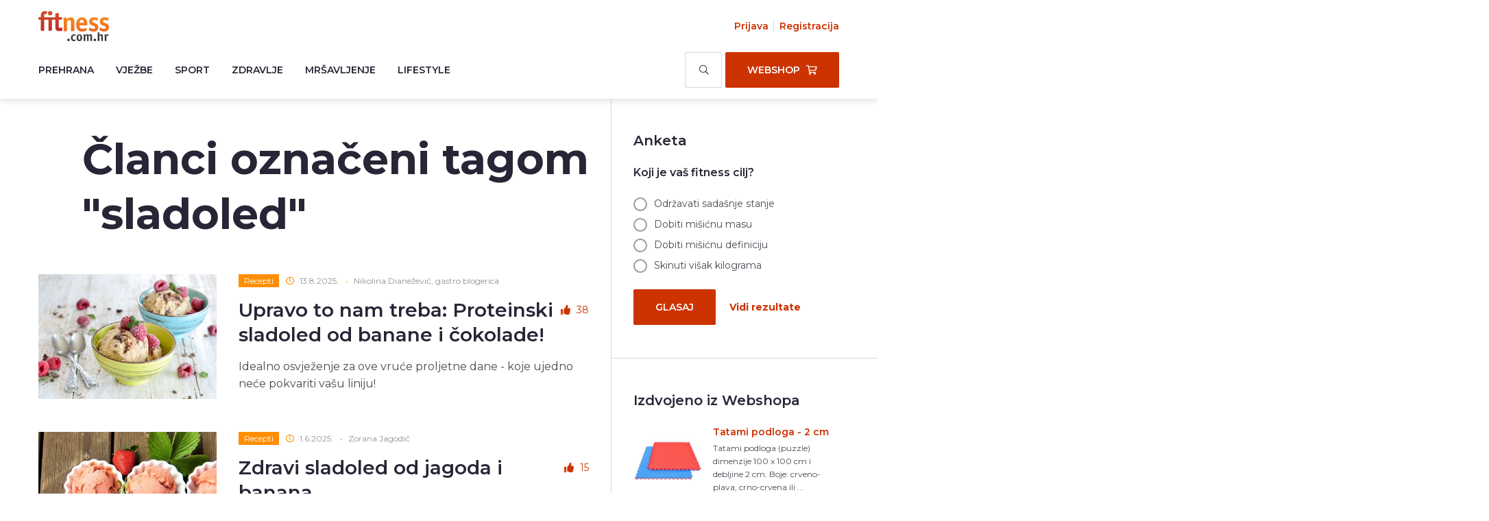

--- FILE ---
content_type: text/html; charset=utf-8
request_url: https://www.fitness.com.hr/Tag/sladoled.aspx
body_size: 11523
content:
<!doctype html>
<html lang="en">
<head>
  <base href="https://www.fitness.com.hr/" />
  <!-- s:charset -->
  <meta charset="utf-8">
  <!-- e:charset -->
  <!-- s:latest IE rendering engine -->
  <meta http-equiv="X-UA-Compatible" content="IE=edge">
  <!-- e:latest IE rendering engine -->
  <!-- s:viewport -->
  <meta name="viewport" content="width=device-width, initial-scale=1.0">
  <!-- e:viewport -->


  <!-- s:title -->
  <title>sladoled - Fitness.com.hr</title>
  <!-- e:title -->
  <meta name="description" content="Pogledaj najnovije članke vezane za temu sladoled i budi informiran o svim novostima iz svijeta fitnessa!">
  <meta name="keywords" content="">
  <meta property="og:image" content="https://www.fitness.com.hr/images/articles/DSC_3957-2.jpg" />
  <meta property="og:description" content="Pogledaj najnovije članke vezane za temu sladoled i budi informiran o svim novostima iz svijeta fitnessa!" />
  <meta property="og:title" content="sladoled - Fitness.com.hr" />
  <meta property="og:url" content="https://www.fitness.com.hr/Tag/sladoled.aspx" />

  <!-- s:stylesheet -->
  <link rel="stylesheet" href="/res/theme/portal/css/style.css">
  <link rel="stylesheet" href="/res/theme/portal/css/style-custom.css">
  <!-- e:stylesheet -->
  <!-- s:icons -->
  <link rel="apple-touch-icon" href="/images/portal/icon.png">
  <link rel="icon" href="/images/portal/icon.ico">
  <!-- e:icons -->
  <script src="/js/portal/dist/BootstrapDependencies.js" type="text/javascript"></script>
  

  <script type="text/javascript" src="https://cdn.jsdelivr.net/npm/js-cookie@3.0.1/dist/js.cookie.min.js"></script>

        <!-- Google Tag Manager -->
      <script>
  (function(w,d,s,l,i){w[l]=w[l]||[];w[l].push({'gtm.start':
      new Date().getTime(),event:'gtm.js'});var f=d.getElementsByTagName(s)[0],
      j=d.createElement(s),dl=l!='dataLayer'?'&l='+l:'';j.async=true;j.src=
      'https://www.googletagmanager.com/gtm.js?id='+i+dl;f.parentNode.insertBefore(j,f);
      })(window,document,'script','dataLayer','GTM-M7MCC644');</script>
      <!-- End Google Tag Manager -->
    <!-- Google Analytics -->
      <script type="text/javascript">
      (function (i, s, o, g, r, a, m) {
        i['GoogleAnalyticsObject'] = r; i[r] = i[r] || function () {
          (i[r].q = i[r].q || []).push(arguments)
        }, i[r].l = 1 * new Date(); a = s.createElement(o),
          m = s.getElementsByTagName(o)[0]; a.async = 1; a.src = g; m.parentNode.insertBefore(a, m)
      })(window, document, 'script', '//www.google-analytics.com/analytics.js', 'ga');

      ga('create', '', 'auto');
      ga('send', 'pageview');

      ga('require', 'ecommerce', 'ecommerce.js');
      ga('require', 'ec');
      </script>
    <!-- End Google Analytics -->

</head>
<body>
      <!-- Google Tag Manager (noscript) -->
      <noscript><iframe src="https://www.googletagmanager.com/ns.html?id=GTM-M7MCC644" height="0" width="0" style="display:none;visibility:hidden"></iframe></noscript>
    <!-- End Google Tag Manager (noscript) -->

  <!--[if IE]>
        <p class="browsehappy">
          You are using an <strong>outdated</strong> browser.
          Please <a href="http://www.browsehappy.com/">upgrade your browser</a> to improve your experience.
        </p>
      <![endif]-->
<!-- s:header -->
<header class="header">
    <!-- s:navigation -->
    <div class="header__navigation">

        <!-- s:cnt -->
        <div class="cnt">

            <!-- s:bar -->
            <div class="bar">

                <!-- s:logo -->
                <h1 class="bar__logo">
                    <a href="https://www.fitness.com.hr/">
                        <img src="/images/portal/fitness.svg" alt="Fitness.com.hr">
                        Fitness.com.hr
                    </a>
                </h1>
                <!-- e:logo -->
                <!-- s:buttons -->
                <ul class="bar__buttons">
                    <li>
                        <button type="button" class="button button--color-white button--size-m button--style-outline" data-search=".header" id="mobile_search_toggle_9c851d4d63514c509ea4f84661b83c43">
                            <i class="far fa-search"></i>
                            <i class="far fa-times"></i>
                        </button>
                    </li>
                    <li>
                        <a href="/shop.aspx" class="button button--color-grenadier button--size-m button--style-default">
                            <i class="far fa-shopping-cart"></i>
                        </a>
                    </li>
                    <li>
                        <button type="button" class="button button--color-white button--size-m button--style-outline" data-header=".header">
                            <i class="far fa-bars"></i>
                            <i class="far fa-times"></i>
                        </button>
                    </li>
                </ul>
                <!-- e:buttons -->
                <!-- s:user -->
                <ul class="bar__user">
                        <li>
                            <button type="button" class="button button--link" data-open=".modal--name-signin">
                                <span class="margin margin--right-m">
                                    <i class="far fa-user"></i>
                                </span>
                                Prijava
                            </button>
                        </li>
                        <li>
                            <a href="/shop/register.aspx?redirectUrl=https://www.fitness.com.hr:443/Tag/sladoled.aspx&loc=Portal" rel="nofollow">
                                <span class="margin margin--right-m">
                                    <i class="far fa-user-plus"></i>
                                </span>
                                Registracija
                            </a>
                        </li>
                </ul>
                <!-- e:user -->
                <!-- s:navigation -->
                <nav class="bar__navigation" id="nav_bar_9c851d4d63514c509ea4f84661b83c43">
                    <h2>Navigation</h2>
                    <ul class="bar__navigation-menu" data-menu="true">
                                <li>
                                    <a href="/prehrana.aspx"  data-submenu="Prehrana">
                                        <span class="bar__navigation-menu-toggle">
                                            <i class="far fa-angle-right"></i>
                                        </span>
                                        Prehrana
                                    </a>
                                    <ul class="bar__navigation-menu-submenu" data-submenu="Prehrana">
                                        <li>
                                            <a href="/prehrana.aspx">Prehrana naslovna</a>
                                        </li>
                                            <li>
                                                <a href="/prehrana/nutricionizam.aspx">Nutricionizam</a>
                                            </li>
                                            <li>
                                                <a href="/prehrana/dijete.aspx">Dijete i jelovnici</a>
                                            </li>
                                            <li>
                                                <a href="/prehrana/dodaci-prehrani.aspx">Dodaci prehrani</a>
                                            </li>
                                            <li>
                                                <a href="/prehrana/planirana-prehrana.aspx">Recepti</a>
                                            </li>
                                    </ul>
                                </li>
                                <li>
                                    <a href="/vjezbe.aspx"  data-submenu="Vježbe">
                                        <span class="bar__navigation-menu-toggle">
                                            <i class="far fa-angle-right"></i>
                                        </span>
                                        Vježbe
                                    </a>
                                    <ul class="bar__navigation-menu-submenu" data-submenu="Vježbe">
                                        <li>
                                            <a href="/vjezbe.aspx">Vježbe naslovna</a>
                                        </li>
                                            <li>
                                                <a href="/vjezbe/fitness-discipline.aspx">Fitness discipline</a>
                                            </li>
                                            <li>
                                                <a href="/vjezbe/savjeti-za-vjezbanje.aspx">Savjeti za vježbanje</a>
                                            </li>
                                            <li>
                                                <a href="/vjezbe/vjezbe.aspx">Opisi vježbi</a>
                                            </li>
                                            <li>
                                                <a href="/vjezbe/programi-treninga.aspx">Programi treninga</a>
                                            </li>
                                    </ul>
                                </li>
                                <li>
                                    <a href="/sport.aspx"  data-submenu="Sport">
                                        <span class="bar__navigation-menu-toggle">
                                            <i class="far fa-angle-right"></i>
                                        </span>
                                        Sport
                                    </a>
                                    <ul class="bar__navigation-menu-submenu" data-submenu="Sport">
                                        <li>
                                            <a href="/sport.aspx">Sport naslovna</a>
                                        </li>
                                            <li>
                                                <a href="/sport/indoor-sportovi.aspx">Indoor sportovi</a>
                                            </li>
                                            <li>
                                                <a href="/sport/outdoor-sportovi.aspx">Outdoor sportovi</a>
                                            </li>
                                    </ul>
                                </li>
                                <li>
                                    <a href="/zdravlje.aspx"  data-submenu="Zdravlje">
                                        <span class="bar__navigation-menu-toggle">
                                            <i class="far fa-angle-right"></i>
                                        </span>
                                        Zdravlje
                                    </a>
                                    <ul class="bar__navigation-menu-submenu" data-submenu="Zdravlje">
                                        <li>
                                            <a href="/zdravlje.aspx">Zdravlje naslovna</a>
                                        </li>
                                            <li>
                                                <a href="/zdravlje/ozljede-bolesti.aspx">Ozljede i bolesti</a>
                                            </li>
                                            <li>
                                                <a href="/zdravlje/um-tijelo.aspx">Um i tijelo</a>
                                            </li>
                                    </ul>
                                </li>
                                <li>
                                    <a href="/mrsavljenje.aspx"  data-submenu="Mršavljenje">
                                        <span class="bar__navigation-menu-toggle">
                                            <i class="far fa-angle-right"></i>
                                        </span>
                                        Mršavljenje
                                    </a>
                                    <ul class="bar__navigation-menu-submenu" data-submenu="Mršavljenje">
                                        <li>
                                            <a href="/mrsavljenje.aspx">Mršavljenje naslovna</a>
                                        </li>
                                            <li>
                                                <a href="/mrsavljenje/savjeti.aspx">Savjeti</a>
                                            </li>
                                    </ul>
                                </li>
                                <li>
                                    <a href="/lifestyle.aspx"  data-submenu="Lifestyle">
                                        <span class="bar__navigation-menu-toggle">
                                            <i class="far fa-angle-right"></i>
                                        </span>
                                        Lifestyle
                                    </a>
                                    <ul class="bar__navigation-menu-submenu" data-submenu="Lifestyle">
                                        <li>
                                            <a href="/lifestyle.aspx">Lifestyle naslovna</a>
                                        </li>
                                            <li>
                                                <a href="/lifestyle/ljepota.aspx">Ljepota</a>
                                            </li>
                                            <li>
                                                <a href="/lifestyle/slobodno-vrijeme.aspx">Slobodno vrijeme</a>
                                            </li>
                                            <li>
                                                <a href="/lifestyle/poznati.aspx">Kako to rade poznati</a>
                                            </li>
                                            <li>
                                                <a href="/lifestyle/sportska-moda.aspx">Sportska moda</a>
                                            </li>
                                            <li>
                                                <a href="/lifestyle/intervjui.aspx">Intervjui</a>
                                            </li>
                                    </ul>
                                </li>
                    </ul>
                    <ul class="bar__navigation-buttons">
                        <li>
                            <div class="form distance distance--size-m">
                                <div class="form__container">
                                    <form method="get" action="/search.aspx">
                                        <input type="text" name="upit" class="field field--color-white field--size-m field--style-outline field--weight-regular" placeholder="Pretražite portal">
                                        <button type="button" class="form__append form__append--style-search" data-toggle=".bar__navigation">
                                            <i class="far fa-search"></i>
                                        </button>
                                    </form>
                                </div>
                            </div>
                        </li>
                        <li>
                            <a href="/shop.aspx" class="button button--color-grenadier button--size-m button--transform-uppercase button--style-default">
                                <span class="margin margin--right-s">Webshop</span>
                                <i class="far fa-shopping-cart"></i>
                            </a>
                        </li>
                    </ul>
                </nav>
                <!-- e:navigation -->

            </div>
            <!-- e:bar -->
            <!-- s:modal -->
            <section class="modal modal--name-signin" id="login_modal_9c851d4d63514c509ea4f84661b83c43">

                <!-- s:content -->
                <div class="modal__content modal__content--size-s">
                    <form action="/login.aspx" method="post">
                        <!-- s:title -->
                        <h4 class="title title--size-s title--weight-semibold color color--steel-gray align align--center distance distance--size-m">Prijavi se!</h4>
                        <!-- e:title -->
                        <!-- s:form -->
                        <div class="form distance distance--size-m">
                            <label class="form__label form__label--size-s">Korisničko ime</label>
                            <div class="form__container">
                                <input type="text" name="username" class="field field--size-m field--color-alabaster field--weight-regular field--style-outline field--shadow-inner" value="">
                            </div>
                        </div>
                        <!-- e:form -->
                        <!-- s:form -->
                        <div class="form distance distance--size-m">
                            <label class="form__label form__label--size-s">Lozinka</label>
                            <div class="form__container">
                                <input type="password" name="password" class="field field--size-m field--color-alabaster field--weight-regular field--style-outline field--shadow-inner" value="">
                            </div>
                        </div>
                        <!-- e:form -->
                        <!-- s:distance -->
                        <div class="distance distance--size-l">
                            <!-- s:check -->
                            <label class="check check--color-dusty-gray check--size-m check--style-square">
                                <input type="checkbox" name="remember_me" value="true" class="check__helper" checked='checked'>
                                <span class="check__icon">
                                    <i class="fas fa-check"></i>
                                </span>
                                <span class="check__label margin margin--left-m">Zapamti me</span>
                            </label>
                            <!-- e:check -->
                        </div>
                        <!-- e:distance -->
                        <!-- s:align -->
                        <div class="align align--center distance distance--size-m">
                            <button type="submit" class="button button--color-pizazz button--size-m button--transform-uppercase button--style-default">Prijavi se</button>
                            <div class="error" style="display: none;">Neispravno korisničko ime ili lozinka.</div>
                        </div>
                        <!-- e:align -->
                        <!-- s:align -->
                        <div class="align align--center">
                            <button type="button" class="button button--link" data-close=".modal--name-signin" data-open=".modal--name-password">Ne sjećaš se podataka?</button>
                        </div>
                        <!-- e:align -->
                        <!-- s:close -->
                        <button type="button" class="modal__close" data-close=".modal--name-signin">
                            <i class="far fa-times"></i>
                        </button>
                        <!-- e:close -->
                    </form>
                </div>
                <!-- e:content -->

            </section>
            <!-- e:modal -->
            <!-- s:modal -->
            <section class="modal modal--name-password" id="password_reset_modal_9c851d4d63514c509ea4f84661b83c43">

                <!-- s:content -->
                <div class="modal__content modal__content--size-s">
                    <form action="/Home/PasswordReset" method="post">

                        <!-- s:title -->
                        <h4 class="title title--size-s title--weight-semibold color color--steel-gray align align--center distance distance--size-m">Nema problema!</h4>
                        <!-- e:title -->
                        <!-- s:paragraph -->
                        <div class="paragraph paragraph--size-xs distance distance--size-m">
                            <p>
                                Dogodi se i nama :).<br />
                                Upiši svoju email adresu pa ćemo ti poslati novu lozinku.
                            </p>
                        </div>
                        <!-- e:paragraph -->
                        <!-- s:form -->
                        <div class="form distance distance--size-m">
                            <label class="form__label form__label--size-s">Email</label>
                            <div class="form__container">
                                <input type="email" name="email" class="field field--size-m field--color-alabaster field--weight-regular field--style-outline field--shadow-inner" value="">
                            </div>
                        </div>
                        <!-- e:form -->
                        <!-- s:align -->
                        <div class="align align--center distance distance--size-m">
                            <button type="submit" class="button button--color-pizazz button--size-m button--transform-uppercase button--style-default">Pošalji email</button>
                            <div class="error" style="display: none;">Ne postoji korisnik s tom email adresom, molimo registrirajte se.</div>
                            <div class="success" style="display: none;">Ako ste registrirani, na email smo Vam upravo poslali link za ponovno namještanje lozinke!</div>
                        </div>
                        <!-- e:align -->
                        <!-- s:align -->
                        <div class="align align--center">
                            <button type="button" class="button button--link" data-close=".modal--name-password" data-open=".modal--name-signin">Nazad</button>
                        </div>
                        <!-- e:align -->
                        <!-- s:close -->
                        <button type="button" class="modal__close" data-close=".modal--name-password">
                            <i class="far fa-times"></i>
                        </button>
                        <!-- e:close -->

                    </form>
                </div>
                <!-- e:content -->
            </section>
            <!-- e:modal -->
        </div>
        <!-- e:cnt -->

    </div>
    <!-- e:navigation -->

<script type="text/javascript">
        defer('/js/portal/dist/Modules/Header.js', function (module) {
        new module.Header({
            NavBar: document.getElementById('nav_bar_9c851d4d63514c509ea4f84661b83c43'),
            Login: {
                UI: document.getElementById('login_modal_9c851d4d63514c509ea4f84661b83c43'),
                ReturnUrl: 'https://www.fitness.com.hr/' // fallback to homepage
            },
            PasswordReset: document.getElementById('password_reset_modal_9c851d4d63514c509ea4f84661b83c43'),
            MobileSearchToggle: document.getElementById('mobile_search_toggle_9c851d4d63514c509ea4f84661b83c43')
        });
    });
</script>

</header>
<!-- e:header -->

  <!-- s:main -->
  <main class="main">
    
    <!-- s:cnt -->
    <div class="cnt">
      




      <!-- s:content -->
      <div class="content content--border-auto">
        <!-- s:main -->
        <div class="content__main">
          
    <!-- s:section -->
    <div class="content__section">

        <!-- s:spacing -->
        <div class="spacing spacing--size-m">
            <div class="spacing spacing--size-m spacing--none-top">
                <!-- s:title -->
                <h1 class="title title--size-xxxl title--weight-bold color color--steel-gray distance distance--size-s indent indent--size-m">Članci označeni tagom "sladoled"</h1>
                <!-- e:title -->
            </div>
            <!-- s:articles -->
            <div class="articles articles--style-category">
                <div id="list_096f822e193f4368a0bcdf99c012d412"></div>
                <div id="paging_096f822e193f4368a0bcdf99c012d412">
                    
<!-- s:section -->
<div class="content__section">
    <!-- s:spacing -->
    <div class="spacing spacing--size-m">
        <!-- s:pagination -->
        <div class="pagination">
            <!-- s:arrow -->
            <a class="pagination__arrow pagination__arrow--direction-previous is-disabled">
                <i class="far fa-arrow-left"></i>
                <span class="margin margin--left-s">Prethodna</span>
            </a>
            <!-- e:arrow -->
            <!-- s:pages -->
            <ol class="pagination__pages">
                <li>
                    <a href="" class="is-active">1</a>
                </li>
                <li>
                    <a href="">2</a>
                </li>
                <li>
                    <a href="">3</a>
                </li>
                <li>
                    <a href="">4</a>
                </li>
                <li>
                    <a href="">5</a>
                </li>
            </ol>
            <!-- e:pages -->
            <!-- s:arrow -->
            <a href="" class="pagination__arrow pagination__arrow--direction-next">
                <span class="margin margin--right-s">Sljedeća</span>
                <i class="far fa-arrow-right"></i>
            </a>
            <!-- e:arrow -->
        </div>
        <!-- e:pagination -->
    </div>
    <!-- e:spacing -->
</div>
<!-- e:section -->
                </div>
            </div>
            <!-- e:articles -->
        </div>
        <!-- e:spacing -->

    </div>
    <!-- e:section -->

        </div>
        <!-- e:main -->
        <!-- s:sidebar -->
        <div class="content__sidebar">
          

    <section class="content__section content__section--border-bottom">

        <!-- s:spacing -->
        <div class="spacing spacing--size-m">

            <!-- s:title -->
            <h4 class="title title--size-s title--weight-semibold color color--steel-gray distance distance--size-m">Anketa</h4>
            <!-- e:title -->
            <!-- s:poll -->
            <div class="poll">
                <h5 class="title title--size-xxs title--weight-semibold color color--steel-gray distance distance--size-m">Koji je vaš fitness cilj?</h5>

                    <div id="poll_results" style="display: none">
<table width="100%" cellspacing="0" cellpadding="0">
    <tbody>
            <tr>
                <td class="grananje">
                    Dobiti mišićnu definiciju<br>
                    <img width="15" height="12" align="absmiddle" alt="" src="/images/dot.gif">
                    <img width="4" height="1" alt="" src="/images/spacer.gif"><b>14,91%</b>
                </td>
            </tr>                                
            <tr>
                <td class="grananje">
                    Dobiti mišićnu masu<br>
                    <img width="16" height="12" align="absmiddle" alt="" src="/images/dot.gif">
                    <img width="4" height="1" alt="" src="/images/spacer.gif"><b>16,13%</b>
                </td>
            </tr>                                
            <tr>
                <td class="grananje">
                    Održavati sadašnje stanje<br>
                    <img width="5" height="12" align="absmiddle" alt="" src="/images/dot.gif">
                    <img width="4" height="1" alt="" src="/images/spacer.gif"><b>4,76%</b>
                </td>
            </tr>                                
            <tr>
                <td class="grananje">
                    Skinuti višak kilograma<br>
                    <img width="64" height="12" align="absmiddle" alt="" src="/images/dot.gif">
                    <img width="4" height="1" alt="" src="/images/spacer.gif"><b>64,20%</b>
                </td>
            </tr>                                
        <tr>
            <td align="center" class="grananje">
                <img width="1" height="3" alt="" src="/images/spacer.gif"><br>
                Broj glasova: 17670
            </td>
        </tr>
    </tbody>
</table>

                    </div>
                    <div id="poll_form">
                        <ul class="poll__questions">
                                <li>
                                    <!-- s:check -->
                                    <label class="check check--color-dusty-gray check--size-m check--style-circle">
                                        <input value="1188" type="radio" name="poll_answers" class="check__helper">
                                        <span class="check__icon">
                                            <i class="fas fa-circle"></i>
                                        </span>
                                        <span class="check__label margin margin--left-m">Održavati sadašnje stanje</span>
                                    </label>
                                    <!-- e:check -->
                                </li>
                                <li>
                                    <!-- s:check -->
                                    <label class="check check--color-dusty-gray check--size-m check--style-circle">
                                        <input value="1189" type="radio" name="poll_answers" class="check__helper">
                                        <span class="check__icon">
                                            <i class="fas fa-circle"></i>
                                        </span>
                                        <span class="check__label margin margin--left-m">Dobiti mišićnu masu</span>
                                    </label>
                                    <!-- e:check -->
                                </li>
                                <li>
                                    <!-- s:check -->
                                    <label class="check check--color-dusty-gray check--size-m check--style-circle">
                                        <input value="1190" type="radio" name="poll_answers" class="check__helper">
                                        <span class="check__icon">
                                            <i class="fas fa-circle"></i>
                                        </span>
                                        <span class="check__label margin margin--left-m">Dobiti mišićnu definiciju</span>
                                    </label>
                                    <!-- e:check -->
                                </li>
                                <li>
                                    <!-- s:check -->
                                    <label class="check check--color-dusty-gray check--size-m check--style-circle">
                                        <input value="1191" type="radio" name="poll_answers" class="check__helper">
                                        <span class="check__icon">
                                            <i class="fas fa-circle"></i>
                                        </span>
                                        <span class="check__label margin margin--left-m">Skinuti višak kilograma</span>
                                    </label>
                                    <!-- e:check -->
                                </li>
                        </ul>
                        <ul class="buttons">
                            <li>
                                <button id="poll_submit_button" class="button button--color-grenadier button--size-m button--transform-uppercase button--style-default">Glasaj</button>
                            </li>
                            <li>
                                <a href="#" id="pool_results_link">
                                    <strong>Vidi rezultate</strong>
                                </a>
                            </li>
                        </ul>
                    </div>

            </div>
            <!-- e:poll -->
            <script type="text/javascript">
                defer('/js/portal/dist/lib/jquery.js', function (module) {
                    //var $ = module.default;
                    $(document).ready(function () {
                        $('#poll_form #pool_results_link').click(function (e) {
                            e.preventDefault();

                            $('#poll_results').load('/Sidebar/PollResults?pollID=253', function () {
                                $('#poll_results').show('slow');
                                $('#poll_form').hide('slow');
                            });

                            return false;
                        });
                        $('#poll_form [data-submit="true"]').click(function (e) {
                            e.preventDefault();
                            $('#poll_form').submit();
                            return false;
                        });
                        $('#poll_submit_button').on('click', function (e) {
                            e.preventDefault();

                            var answer = $("input[name='poll_answers']:checked").val();
                            var pollId = 253;
                            if (answer) {
                                $.ajax({
                                    url: '/Sidebar/PollVote',
                                    type: 'POST',
                                    data: "pollId=" + pollId + "&answerId=" + answer,
                                    beforeSend: function () {
                                        $('#poll_form [data-result="true"]').hide();
                                        $('#poll_form [data-result="true"]').html('');
                                        $('#poll_form [data-loading="true"]').show();
                                    },
                                    success: function (data) {
                                        $('#poll_results').html(data);
                                        $('#poll_results').show('slow');
                                        $('#poll_form').hide('slow');
                                    },
                                    complete: function () {
                                        $('#poll_form [data-loading="true"]').hide();
                                    }
                                });
                            }

                            return false;
                        });
                    });
                });
            </script>
        </div>
        <!-- e:spacing -->

    </section>





     <!-- s:section -->
<section class="content__section content__section--border-bottom">

    <!-- s:spacing -->
    <div class="spacing spacing--size-m">

        <!-- s:title -->
        <h4 class="title title--size-s title--weight-semibold color color--steel-gray distance distance--size-m">Izdvojeno iz Webshopa</h4>
        <!-- e:title -->
        <!-- s:items -->
        <ul class="items items--style-border distance distance--size-m">
                <li class="items__item">

                    <!-- s:product -->
                    <article class="product product--style-horizontal">

                        <!-- s:thumbnail -->
                        <div class="product__thumbnail">
                            <a href="/shop/oprema/fitness-oprema/Tatami-2cm.aspx" class="thumbnail thumbnail--size-l thumbnail--background-contain" style="background-image: url('/Upload/Images/4075/tatami-mat-2-cm-novi_s.jpg');"></a>
                        </div>
                        <!-- e:thumbnail -->
                        <!-- s:title -->
                        <h5 class="title title--size-xxxs title--weight-semibold distance distance--size-xxs">
                            <a href="/shop/oprema/fitness-oprema/Tatami-2cm.aspx">Tatami podloga - 2 cm</a>
                        </h5>
                        <!-- e:title -->
                        <!-- s:paragraph -->
                        <div class="paragraph paragraph--size-xs distance distance--size-s">
                            <p>
                                Tatami podloga (puzzle) dimenzije 100 x 100 cm i debljine 2 cm. Boje: crveno-plava, crno-crvena ili ...
                            </p>
                        </div>
                        <!-- e:paragraph -->
                        
<!-- s:rating -->
<ul class="product__rating distance distance--size-xs">
    <li>
      <i class="fas fa-star"></i>
    </li>
    <li>
      <i class="fas fa-star"></i>
    </li>
    <li>
      <i class="fas fa-star"></i>
    </li>
    <li>
      <i class="fas fa-star"></i>
    </li>
      <li>
      <i class="fas fa-star-half"></i>
    </li>
</ul>
<!-- e:rating -->
                        <!-- s:price -->
<ul class="product__price ">
            <li>
                19,99 €
            </li>


</ul>
<!-- e:price -->
                    </article>
                    <!-- e:product -->
                </li>
                <li class="items__item">

                    <!-- s:product -->
                    <article class="product product--style-horizontal">

                        <!-- s:thumbnail -->
                        <div class="product__thumbnail">
                            <a href="/shop/oprema/fitness-oprema/Podloga-za-vjezbanje-4kom.aspx" class="thumbnail thumbnail--size-l thumbnail--background-contain" style="background-image: url('images/uploads/4063/Podloga-za-vjezbanje-4kom_s.jpg');"></a>
                        </div>
                        <!-- e:thumbnail -->
                        <!-- s:title -->
                        <h5 class="title title--size-xxxs title--weight-semibold distance distance--size-xxs">
                            <a href="/shop/oprema/fitness-oprema/Podloga-za-vjezbanje-4kom.aspx">Podloga za vježbanje Puzzle (4 komada)</a>
                        </h5>
                        <!-- e:title -->
                        <!-- s:paragraph -->
                        <div class="paragraph paragraph--size-xs distance distance--size-s">
                            <p>
                                Podloge koje se spajaju kao puzzle i čine kompaktnu cjelinu dimenzija 120 x 120 cm. Mogu se koristit...
                            </p>
                        </div>
                        <!-- e:paragraph -->
                        
<!-- s:rating -->
<ul class="product__rating distance distance--size-xs">
    <li>
      <i class="fas fa-star"></i>
    </li>
    <li>
      <i class="fas fa-star"></i>
    </li>
    <li>
      <i class="fas fa-star"></i>
    </li>
    <li>
      <i class="fas fa-star"></i>
    </li>
      <li>
      <i class="fas fa-star-half"></i>
    </li>
</ul>
<!-- e:rating -->
                        <!-- s:price -->
<ul class="product__price ">
            <li>
                21,49 €
            </li>


</ul>
<!-- e:price -->
                    </article>
                    <!-- e:product -->
                </li>
                <li class="items__item">

                    <!-- s:product -->
                    <article class="product product--style-horizontal">

                        <!-- s:thumbnail -->
                        <div class="product__thumbnail">
                            <a href="/shop/oprema/fitness-oprema/Komplet-utega-i-sipki-Insportline-Cembar-40-kg.aspx" class="thumbnail thumbnail--size-l thumbnail--background-contain" style="background-image: url('/Upload/Images/4075/Cembar-40-kg-naslovna_s.jpg');"></a>
                        </div>
                        <!-- e:thumbnail -->
                        <!-- s:title -->
                        <h5 class="title title--size-xxxs title--weight-semibold distance distance--size-xxs">
                            <a href="/shop/oprema/fitness-oprema/Komplet-utega-i-sipki-Insportline-Cembar-40-kg.aspx">Komplet utega i šipki Cembar 40 kg</a>
                        </h5>
                        <!-- e:title -->
                        <!-- s:paragraph -->
                        <div class="paragraph paragraph--size-xs distance distance--size-s">
                            <p>
                                Set utega i šipki težine 40 kg za vježbanje kod kuće. Može se koristiti kao bučice ili kao šipka s u...
                            </p>
                        </div>
                        <!-- e:paragraph -->
                        
<!-- s:rating -->
<ul class="product__rating distance distance--size-xs">
    <li>
      <i class="fas fa-star"></i>
    </li>
    <li>
      <i class="fas fa-star"></i>
    </li>
    <li>
      <i class="fas fa-star"></i>
    </li>
    <li>
      <i class="fas fa-star"></i>
    </li>
      <li>
      <i class="fas fa-star-half"></i>
    </li>
</ul>
<!-- e:rating -->
                        <!-- s:price -->
<ul class="product__price ">
            <li>
                69,00 €
            </li>


</ul>
<!-- e:price -->
                    </article>
                    <!-- e:product -->
                </li>
     

        </ul>
        <!-- e:items -->
        <!-- s:more -->
        <a href="/shop.aspx" class="more">
            Vidi sve izdvojene proizvode
            <span class="margin margin--left-s">
                <i class="far fa-arrow-right"></i>
            </span>
        </a>
        <!-- e:more -->

    </div>
    <!-- e:spacing -->

</section>
<!-- e:section -->
<!-- s:section -->
<div class="content__section">

    <!-- s:spacing -->
    <div class="spacing spacing--size-m">

        <!-- s:articles -->
        <section class="articles articles--style-sidebar">
            <!-- s:title -->
            <h4 class="title title--size-s title--weight-semibold color color--steel-gray distance distance--size-m">Najpopularnije u zadnjih 7 dana</h4>
            <!-- e:title -->
                <!-- s:article -->
                <article class="articles__article distance distance--size-l">

                    <!-- s:thumbnail -->
                    <a href="/prehrana/nutricionizam/Tablica-kalorija.aspx" class="thumbnail thumbnail--size-m thumbnail--background-cover distance distance--size-s" style="background-image: url('/images/articles/3dc89916-298d-4e2f-b8f6-382faf44b751.png');"></a>
                    <!-- e:thumbnail -->
                    <!-- s:title -->
                    <h5 class="title title--size-xxs title--weight-semibold color color--steel-gray">
                        <a href="/prehrana/nutricionizam/Tablica-kalorija.aspx">Tablica kalorija - prehrambene vrijednosti namirnica</a>
                    </h5>
                    <!-- e:title -->

                </article>
                <!-- e:article -->
                <!-- s:article -->
                <article class="articles__article distance distance--size-l">

                    <!-- s:thumbnail -->
                    <a href="/zdravlje/ozljede-bolesti/Sve-sto-trebate-znati-o-isijasu.aspx" class="thumbnail thumbnail--size-m thumbnail--background-cover distance distance--size-s" style="background-image: url('/images/articles/a0fc3a56-ffba-473e-ae86-21c2f6ab408c.png');"></a>
                    <!-- e:thumbnail -->
                    <!-- s:title -->
                    <h5 class="title title--size-xxs title--weight-semibold color color--steel-gray">
                        <a href="/zdravlje/ozljede-bolesti/Sve-sto-trebate-znati-o-isijasu.aspx">Sve što trebate znati o lumboischialgiji (išijasu)</a>
                    </h5>
                    <!-- e:title -->

                </article>
                <!-- e:article -->
                <!-- s:article -->
                <article class="articles__article distance distance--size-l">

                    <!-- s:thumbnail -->
                    <a href="/mrsavljenje/savjeti/Vodic-kroz-pravilno-i-brzo-topljenje-masnoca.aspx" class="thumbnail thumbnail--size-m thumbnail--background-cover distance distance--size-s" style="background-image: url('/images/articles/9c46e972-5ad8-49c8-ad71-2ad8d245d269.png');"></a>
                    <!-- e:thumbnail -->
                    <!-- s:title -->
                    <h5 class="title title--size-xxs title--weight-semibold color color--steel-gray">
                        <a href="/mrsavljenje/savjeti/Vodic-kroz-pravilno-i-brzo-topljenje-masnoca.aspx">Vodič kroz pravilno i brzo topljenje masnoća!</a>
                    </h5>
                    <!-- e:title -->

                </article>
                <!-- e:article -->
                <!-- s:article -->
                <article class="articles__article distance distance--size-l">

                    <!-- s:thumbnail -->
                    <a href="/prehrana/planirana-prehrana/10-keto-recepata-za-sve-obroke.aspx" class="thumbnail thumbnail--size-m thumbnail--background-cover distance distance--size-s" style="background-image: url('/images/articles/05321157-2c4c-4ce4-81bc-167215fca5af.png');"></a>
                    <!-- e:thumbnail -->
                    <!-- s:title -->
                    <h5 class="title title--size-xxs title--weight-semibold color color--steel-gray">
                        <a href="/prehrana/planirana-prehrana/10-keto-recepata-za-sve-obroke.aspx">10 keto recepata za sve obroke u danu</a>
                    </h5>
                    <!-- e:title -->

                </article>
                <!-- e:article -->

            

        </section>
        <!-- e:articles -->

    </div>
    <!-- e:spacing -->

</div>
<!-- e:section -->

        </div>
        <!-- e:sidebar -->

      </div>
      <!-- e:content -->

      
    </div>
    <!-- e:cnt -->

    
  </main>
  <!-- e:main -->

<!-- s:footer -->
<footer class="footer">

  <!-- s:stats -->
  <div class="stats">

    <!-- s:spacing -->
    <div class="spacing spacing--size-l">

      <!-- s:cnt -->
      <div class="cnt">

        <!-- s:grid -->
        <div class="grid grid--columns-1 grid--columns-m-2 grid--columns-xl-4">
          <div>

            <!-- s:item -->
            <ul class="stats__item">
              <li>
                Uvjerljivo
              </li>
              <li>
                Najveća
              </li>
              <li>
                Fitness zajednica
              </li>
            </ul>
            <!-- e:item -->

          </div>
          <div>

            <!-- s:item -->
            <ul class="stats__item">
              <li>
                S preko
              </li>
              <li>
                <span class="color color--grenadier">750 000</span>
              </li>
              <li>
                Pregleda ove stranice mjesečno
              </li>
            </ul>
            <!-- e:item -->

          </div>
          <div>

            <!-- s:item -->
            <ul class="stats__item">
              <li>
                S preko
              </li>
              <li>
                <span class="color color--grenadier">50 000</span>
              </li>
              <li>
                Registriranih fitovaca
              </li>
            </ul>
            <!-- e:item -->

          </div>
          <div>

            <!-- s:item -->
            <ul class="stats__item">
              <li>
                S preko
              </li>
              <li>
                <span class="color color--grenadier">100 000</span>
              </li>
              <li>
                Facebook fanova
              </li>
            </ul>
            <!-- e:item -->

          </div>
        </div>
        <!-- e:grid -->

      </div>
      <!-- e:cnt -->

    </div>
    <!-- e:spacing -->

  </div>
  <!-- e:stats -->

<section class="reviews">

  <!-- s:spacing -->
  <div class="spacing spacing--size-l">

    <!-- s:cnt -->
    <div class="cnt">

      <!-- s:title -->
      <h2 class="title title--size-l title--weight-semibold color color--steel-gray align align--center distance distance--size-xs">Što kažu naši kupci?</h2>
      <!-- e:title -->
      <!-- s:description -->
      <div class="reviews__description distance distance--size-xl">
        <p>
          Prosječna ocjena usluge <strong>4.91<small>/5</small></strong> <span class="reviews__stars"><i class="fas fa-star"></i> <i class="fas fa-star"></i> <i class="fas fa-star"></i> <i class="fas fa-star"></i> <i class="fas fa-star"></i></span> uz preko 500.000 poslanih paketa govori sve.<br>
          Sretni smo i podijeliti neke od dojmova! ❤️
        </p>
      </div>
      <!-- e:description -->
      <!-- s:testimonials -->
      <div class="reviews__testimonials">

        <!-- s:swiper -->
        <div class="swiper">

          <!-- s:wrapper -->
          <div class="swiper-wrapper">


            <!-- s:slide -->
              <div class="swiper-slide">

                <!-- s:quote -->
                <img src="/res/theme/shop/img/components/quote/quote.svg" class="reviews__quote margin--top-l" alt="Reviews">
                <!-- e:quote -->
                <!-- s:stars -->
                <div class="reviews__stars distance distance--size-m margin--top-l">
                  <i class="fas fa-star"></i>
                  <i class="fas fa-star"></i>
                  <i class="fas fa-star"></i>
                  <i class="fas fa-star"></i>
                  <i class="fas fa-star"></i>
                </div>
                <!-- e:stars -->
                <!-- s:paragraph -->
                <div class="paragraph paragraph--size-s distance distance--size-m">
                  <p>
                    <em>“Čitav webshop je pregledan i funkcionalan, proces naručivanja jednostavan, ponuda vrhunska, a i s popustima često pozitivno iznenadite. Prvo ste mi online odredište koje posjetim kada su mi potrebni fitness-rekviziti. Tople preporuke.”</em>
                  </p>
                </div>
                <!-- e:paragraph -->
                <!-- s:author -->
                <div class="reviews__author">
                  <strong>Franjo O., Zagreb</strong>
                </div>
                <!-- e:author -->

              </div>
              <div class="swiper-slide">

                <!-- s:quote -->
                <img src="/res/theme/shop/img/components/quote/quote.svg" class="reviews__quote margin--top-l" alt="Reviews">
                <!-- e:quote -->
                <!-- s:stars -->
                <div class="reviews__stars distance distance--size-m margin--top-l">
                  <i class="fas fa-star"></i>
                  <i class="fas fa-star"></i>
                  <i class="fas fa-star"></i>
                  <i class="fas fa-star"></i>
                  <i class="fas fa-star"></i>
                </div>
                <!-- e:stars -->
                <!-- s:paragraph -->
                <div class="paragraph paragraph--size-s distance distance--size-m">
                  <p>
                    <em>“Po meni najbolja stranica, ne samo web shop, nego svi korisni savjeti, recepti itd. A što se tiče proizvoda, sve je jednostavno za naručiti, pregledno. Nemam primjedbi, odlično sve”</em>
                  </p>
                </div>
                <!-- e:paragraph -->
                <!-- s:author -->
                <div class="reviews__author">
                  <strong>Ivana Š., Split</strong>
                </div>
                <!-- e:author -->

              </div>
              <div class="swiper-slide">

                <!-- s:quote -->
                <img src="/res/theme/shop/img/components/quote/quote.svg" class="reviews__quote margin--top-l" alt="Reviews">
                <!-- e:quote -->
                <!-- s:stars -->
                <div class="reviews__stars distance distance--size-m margin--top-l">
                  <i class="fas fa-star"></i>
                  <i class="fas fa-star"></i>
                  <i class="fas fa-star"></i>
                  <i class="fas fa-star"></i>
                  <i class="fas fa-star"></i>
                </div>
                <!-- e:stars -->
                <!-- s:paragraph -->
                <div class="paragraph paragraph--size-s distance distance--size-m">
                  <p>
                    <em>“Personalizirani odnos s kupcem, izvrsna stručna podrška magistra kineziologije. Iako je na stranici proizvoda rok za dostavu bio 7-14 dana, proizvod smo dobili za 2 radna dana. Pohvale svima, od kontakt centra, stručne podrške i zainteresiranog dostavljača!! Ne mijenjajte se. ”</em>
                  </p>
                </div>
                <!-- e:paragraph -->
                <!-- s:author -->
                <div class="reviews__author">
                  <strong>Darija S., Našice</strong>
                </div>
                <!-- e:author -->

              </div>
              <div class="swiper-slide">

                <!-- s:quote -->
                <img src="/res/theme/shop/img/components/quote/quote.svg" class="reviews__quote margin--top-l" alt="Reviews">
                <!-- e:quote -->
                <!-- s:stars -->
                <div class="reviews__stars distance distance--size-m margin--top-l">
                  <i class="fas fa-star"></i>
                  <i class="fas fa-star"></i>
                  <i class="fas fa-star"></i>
                  <i class="fas fa-star"></i>
                  <i class="fas fa-star"></i>
                </div>
                <!-- e:stars -->
                <!-- s:paragraph -->
                <div class="paragraph paragraph--size-s distance distance--size-m">
                  <p>
                    <em>“Profesionalni, ozbiljni, transparentni, točni! Samo riječi hvale! Ako imate pitanja, mailom dobijete ljubazan i iscrpan odgovor unutar 24h. Apsolutno preporučujem!”</em>
                  </p>
                </div>
                <!-- e:paragraph -->
                <!-- s:author -->
                <div class="reviews__author">
                  <strong>Maja V., Pula</strong>
                </div>
                <!-- e:author -->

              </div>
              <div class="swiper-slide">

                <!-- s:quote -->
                <img src="/res/theme/shop/img/components/quote/quote.svg" class="reviews__quote margin--top-l" alt="Reviews">
                <!-- e:quote -->
                <!-- s:stars -->
                <div class="reviews__stars distance distance--size-m margin--top-l">
                  <i class="fas fa-star"></i>
                  <i class="fas fa-star"></i>
                  <i class="fas fa-star"></i>
                  <i class="fas fa-star"></i>
                  <i class="fas fa-star"></i>
                </div>
                <!-- e:stars -->
                <!-- s:paragraph -->
                <div class="paragraph paragraph--size-s distance distance--size-m">
                  <p>
                    <em>“Jako sam zadovoljna proizvodima. Vas sam dugogodišnji kupac i uvijek je bilo sve za pet.”</em>
                  </p>
                </div>
                <!-- e:paragraph -->
                <!-- s:author -->
                <div class="reviews__author">
                  <strong>Mira C., Dubrovnik</strong>
                </div>
                <!-- e:author -->

              </div>
              <div class="swiper-slide">

                <!-- s:quote -->
                <img src="/res/theme/shop/img/components/quote/quote.svg" class="reviews__quote margin--top-l" alt="Reviews">
                <!-- e:quote -->
                <!-- s:stars -->
                <div class="reviews__stars distance distance--size-m margin--top-l">
                  <i class="fas fa-star"></i>
                  <i class="fas fa-star"></i>
                  <i class="fas fa-star"></i>
                  <i class="fas fa-star"></i>
                  <i class="fas fa-star"></i>
                </div>
                <!-- e:stars -->
                <!-- s:paragraph -->
                <div class="paragraph paragraph--size-s distance distance--size-m">
                  <p>
                    <em>“Odličan izbor proizvoda, konkurentne cijene i pouzdan webshop! ”</em>
                  </p>
                </div>
                <!-- e:paragraph -->
                <!-- s:author -->
                <div class="reviews__author">
                  <strong>Goran G., Prelog</strong>
                </div>
                <!-- e:author -->

              </div>
              <div class="swiper-slide">

                <!-- s:quote -->
                <img src="/res/theme/shop/img/components/quote/quote.svg" class="reviews__quote margin--top-l" alt="Reviews">
                <!-- e:quote -->
                <!-- s:stars -->
                <div class="reviews__stars distance distance--size-m margin--top-l">
                  <i class="fas fa-star"></i>
                  <i class="fas fa-star"></i>
                  <i class="fas fa-star"></i>
                  <i class="fas fa-star"></i>
                  <i class="fas fa-star"></i>
                </div>
                <!-- e:stars -->
                <!-- s:paragraph -->
                <div class="paragraph paragraph--size-s distance distance--size-m">
                  <p>
                    <em>“Jednostavno naručivanje, brza dostava! Sve pohvale!”</em>
                  </p>
                </div>
                <!-- e:paragraph -->
                <!-- s:author -->
                <div class="reviews__author">
                  <strong>Sandra J., Koprivnica</strong>
                </div>
                <!-- e:author -->

              </div>
              <div class="swiper-slide">

                <!-- s:quote -->
                <img src="/res/theme/shop/img/components/quote/quote.svg" class="reviews__quote margin--top-l" alt="Reviews">
                <!-- e:quote -->
                <!-- s:stars -->
                <div class="reviews__stars distance distance--size-m margin--top-l">
                  <i class="fas fa-star"></i>
                  <i class="fas fa-star"></i>
                  <i class="fas fa-star"></i>
                  <i class="fas fa-star"></i>
                  <i class="fas fa-star"></i>
                </div>
                <!-- e:stars -->
                <!-- s:paragraph -->
                <div class="paragraph paragraph--size-s distance distance--size-m">
                  <p>
                    <em>“Bez greške, brza dostava, prihvatljive cijene! The best!”</em>
                  </p>
                </div>
                <!-- e:paragraph -->
                <!-- s:author -->
                <div class="reviews__author">
                  <strong>Kristina K., Djakovo</strong>
                </div>
                <!-- e:author -->

              </div>
              <div class="swiper-slide">

                <!-- s:quote -->
                <img src="/res/theme/shop/img/components/quote/quote.svg" class="reviews__quote margin--top-l" alt="Reviews">
                <!-- e:quote -->
                <!-- s:stars -->
                <div class="reviews__stars distance distance--size-m margin--top-l">
                  <i class="fas fa-star"></i>
                  <i class="fas fa-star"></i>
                  <i class="fas fa-star"></i>
                  <i class="fas fa-star"></i>
                  <i class="fas fa-star"></i>
                </div>
                <!-- e:stars -->
                <!-- s:paragraph -->
                <div class="paragraph paragraph--size-s distance distance--size-m">
                  <p>
                    <em>“Veliki izbor, odlična kategorizacija, akcije, brza dostava. Prateći portal s puno informacija i savjeta. Čista petica! :) ”</em>
                  </p>
                </div>
                <!-- e:paragraph -->
                <!-- s:author -->
                <div class="reviews__author">
                  <strong>Elizabeth H., Zadar</strong>
                </div>
                <!-- e:author -->

              </div>
              <div class="swiper-slide">

                <!-- s:quote -->
                <img src="/res/theme/shop/img/components/quote/quote.svg" class="reviews__quote margin--top-l" alt="Reviews">
                <!-- e:quote -->
                <!-- s:stars -->
                <div class="reviews__stars distance distance--size-m margin--top-l">
                  <i class="fas fa-star"></i>
                  <i class="fas fa-star"></i>
                  <i class="fas fa-star"></i>
                  <i class="fas fa-star"></i>
                  <i class="fas fa-star"></i>
                </div>
                <!-- e:stars -->
                <!-- s:paragraph -->
                <div class="paragraph paragraph--size-s distance distance--size-m">
                  <p>
                    <em>“Samo pohvale, nikakve zamjerke od narudžbe do dostave, sve apsolutno u najboljem redu i zato moja ocjena je za 5 +++++ !!!!”</em>
                  </p>
                </div>
                <!-- e:paragraph -->
                <!-- s:author -->
                <div class="reviews__author">
                  <strong>Miranda K., Brtonigla (Verteneglio)</strong>
                </div>
                <!-- e:author -->

              </div>

          </div>
          <!-- e:wrapper -->

        </div>
        <!-- e:swiper -->
        <!-- s:button -->
        <button type="button" class="swiper-button swiper-button-prev">
          <i class="far fa-chevron-left"></i>
        </button>
        <!-- e:button -->
        <!-- s:button -->
        <button type="button" class="swiper-button swiper-button-next">
          <i class="far fa-chevron-right"></i>
        </button>
        <!-- e:button -->

      </div>
      <!-- e:testimonials -->

    </div>
    <!-- e:cnt -->

  </div>
  <!-- e:spacing -->

</section>

  <!-- s:info -->
  <div class="info">

    <!-- s:spacing -->
    <div class="spacing spacing--size-l">

      <!-- s:cnt -->
      <div class="cnt">

        <!-- s:columns -->
        <div class="info__columns">
            <!-- s:column -->
            <section class="info__column">
              <h5>Dodaci prehrani</h5>
              <ul>
                  <li>
                    <a href="/shop/dodaci-prehrani/proteini.aspx">Proteini</a>
                  </li>
                  <li>
                    <a href="/shop/dodaci-prehrani/kreatin-energetski-stimulatori.aspx">Kreatin</a>
                  </li>
                  <li>
                    <a href="/shop/dodaci-prehrani/aminokiseline.aspx">Aminokiseline i oporavak</a>
                  </li>
                  <li>
                    <a href="/shop/dodaci-prehrani/proizvodi-mrsavljenje.aspx">Mršavljenje</a>
                  </li>
                  <li>
                    <a href="/shop/dodaci-prehrani/povecanje-mase.aspx">Povećanje mase</a>
                  </li>
                  <li>
                    <a href="/shop/dodaci-prehrani/Energetski-stimulatori-napitci-i-gelovi.aspx">Energetski stimulatori, napitci i gelovi</a>
                  </li>
                  <li>
                    <a href="/shop/dodaci-prehrani/pre-workout-proizvodi.aspx">Pre-workout proizvodi</a>
                  </li>
                  <li>
                    <a href="/shop/dodaci-prehrani/zdravi-snackovi.aspx">Zdravi snackovi i obroci</a>
                  </li>
                  <li>
                    <a href="/shop/dodaci-prehrani/zdravlje.aspx">Zdravlje</a>
                  </li>
                  <li>
                    <a href="/shop/dodaci-prehrani/stimulansi.aspx">Stimulansi</a>
                  </li>
              </ul>
            </section>
            <!-- e:column -->
            <!-- s:column -->
            <section class="info__column">
              <h5>Fitness oprema</h5>
              <ul>
                  <li>
                    <a href="/shop/oprema/fitness-oprema/Bucice">Bučice</a>
                  </li>
                  <li>
                    <a href="/shop/oprema/fitness-oprema/Girje--kettlebells-">Girje (kettlebells)</a>
                  </li>
                  <li>
                    <a href="/shop/oprema/fitness-oprema/Utezi-i-sipke">Pločasti utezi</a>
                  </li>
                  <li>
                    <a href="/shop/oprema/fitness-oprema/sipke">Šipke za utege</a>
                  </li>
                  <li>
                    <a href="/shop/oprema/fitness-oprema/Podloge-za-vjezbanje">Podloge za vježbanje</a>
                  </li>
                  <li>
                    <a href="/shop/oprema/fitness-oprema/Sipke-za-zgibove">Šipke za zgibove</a>
                  </li>
                  <li>
                    <a href="/shop/oprema/fitness-oprema/Pilates-lopte--medicinke-i-ostale-lopte">Pilates lopte, medicinke i ostale lopte</a>
                  </li>
                  <li>
                    <a href="/shop/oprema/fitness-oprema/Bench-i-ostale-klupe">Bench i ostale klupe</a>
                  </li>
                  <li>
                    <a href="/shop/oprema/fitness-oprema/Sprave-za-vjezbanje">Sprave za vježbanje</a>
                  </li>
                  <li>
                    <a href="/shop/oprema/fitness-oprema/Foam-rolleri-i-masazna-pomagala">Foam rolleri i masažna pomagala</a>
                  </li>
                  <li>
                    <a href="/shop/oprema/fitness-oprema/Trake-za-trcanje">Trake za trčanje</a>
                  </li>
                  <li>
                    <a href="/shop/oprema/fitness-oprema/Sobni-bicikli-i-spinning">Sobni bicikli</a>
                  </li>
                  <li>
                    <a href="/shop/oprema/fitness-oprema/Orbitreci">Orbitreci</a>
                  </li>
                  <li>
                    <a href="/shop/oprema/fitness-oprema/Sprave-za-veslanje">Sprave za veslanje</a>
                  </li>
                  <li>
                    <a href="/shop/oprema/fitness-oprema/Steperi">Steperi</a>
                  </li>
                  <li>
                    <a href="/shop/oprema/fitness-oprema/Aerobik--pilates-i-joga-oprema">Aerobik, pilates i joga oprema</a>
                  </li>
                  <li>
                    <a href="/shop/oprema/fitness-oprema/Funkcionalni-trening-i-oprema">Funkcionalni trening i Crossfit</a>
                  </li>
                  <li>
                    <a href="/shop/oprema/fitness-oprema/Elasticne-gume-i-bandovi">Elastične trake i gume</a>
                  </li>
                  <li>
                    <a href="/shop/oprema/fitness-oprema/Ostala-oprema-i-rekviziti">Ostala fitness oprema i rekviziti</a>
                  </li>
                  <li>
                    <a href="/shop/oprema/fitness-oprema/outdoor-aktivnosti">Outdoor aktivnosti</a>
                  </li>
              </ul>
            </section>
            <!-- e:column -->
            <!-- s:column -->
            <section class="info__column">
              <h5>Sportska oprema</h5>
              <ul>
                  <li>
                    <a href="/shop/oprema/sportska-oprema/Svedske-ljestve-">Švedske ljestve </a>
                  </li>
                  <li>
                    <a href="/shop/oprema/sportska-oprema/Pametne-i-digitalne-vage">Pametne i digitalne vage</a>
                  </li>
                  <li>
                    <a href="/shop/oprema/sportska-oprema/Shakeri-i-bidoni">Shakeri i bidoni</a>
                  </li>
                  <li>
                    <a href="/shop/oprema/sportska-oprema/Borilacka-oprema">Borilačka oprema</a>
                  </li>
                  <li>
                    <a href="/shop/oprema/sportska-oprema/Trampolini">Trampolini</a>
                  </li>
                  <li>
                    <a href="/shop/oprema/sportska-oprema/Romobili">Romobili</a>
                  </li>
                  <li>
                    <a href="/shop/oprema/sportska-oprema/Sportski-satovi-i-pedometri">Sportski satovi i pedometri</a>
                  </li>
                  <li>
                    <a href="/shop/oprema/sportska-oprema/Stol-za-stolni-tenis">Stol za stolni tenis</a>
                  </li>
                  <li>
                    <a href="/shop/oprema/sportska-oprema/Role">Role</a>
                  </li>
                  <li>
                    <a href="/shop/oprema/sportska-oprema/SUP-daske-za-veslanje">SUP daske za veslanje</a>
                  </li>
              </ul>
            </section>
            <!-- e:column -->
		  <!-- s:column -->
          <section class="info__column">
		  <h5>Kupovina</h5>
              <ul>
                  <li>
                    <a href="/shop/placanje.aspx">Načini plaćanja</a>
                  </li>
				   <li>
                    <a href="/shop/dostava.aspx">Informacije o dostavi</a>
                  </li>
				  <li>
                    <a href="/shop/faq.aspx">Česta pitanja</a>
                  </li>
				   <li>
                    <a href="/shop/uvjeti-kupovine.aspx#reklamacije">Reklamacije i povrat</a>
                  </li>
				  <li>
                    <a href="/shop/registracija-program-vjernosti.aspx">Program lojalnosti</a>
                  </li>
				  <li>
                    <a href="/shop/uvjeti-kupovine.aspx">Uvjeti kupovine</a>
                  </li>
				  <li>
                    <a href="/shop/Zagreb-ducan.aspx">Fitness.com.hr trgovina u Zagrebu</a>
                  </li>
              </ul>
			</section>
            <!-- e:column -->
        </div>
        <!-- e:columns -->

      </div>
      <!-- e:cnt -->

    </div>
    <!-- e:spacing -->

  </div>
  <!-- e:info --><!-- s:copyright -->
  <section class="copyright">

    <!-- s:cnt -->
    <div class="cnt">

      <!-- s:columns -->
      <div class="copyright__columns">

        <!-- s:column -->
        <div class="copyright__column">

          <!-- s:spacing -->
          <div class="spacing spacing--size-l">

            <!-- s:fitness -->
            <div class="copyright__fitness">

              <!-- s:logo -->
              <a href="https://www.fitness.com.hr/">
                <img src="/images/portal/fitness.svg" class="copyright__fitness-logo" alt="Fitness.com.hr">
              </a>
              <!-- e:logo -->
              <!-- s:description -->
              <div class="copyright__fitness-description">

                <!-- s:title -->
                <h6 class="title title--size-s title--weight-semibold color color--steel-gray distance distance--size-m">Fitness.com.hr vodeći je i najposjećeniji fitness portal u HR!</h6>
                <!-- e:title -->
                <!-- s:paragraph -->
                <div class="paragraph paragraph--size-xs">
                  <p>
                    Jedinstveno mjesto za obožavatelje fitnessa te sporta općenito.<br>
                    Čitajte, gledajte video i družite se s nama. Budite FIT i zdravi! :)
                  </p>
                  <p>
                    Svi oni pravni detalji su u <a href="/content/uvjeti.aspx">Uvjetima korištenja</a>, sve o <a href="https://www.fitness.com.hr/shop/zastita-podataka.aspx">zaštiti podataka</a> pročitajte na linku, a za sve ostalo nas slobodno <a href="https://www.fitness.com.hr/content/contact.aspx">kontaktirajte</a> - rado ćemo se odazvati!
                  </p>
                </div>
                <!-- e:paragraph -->

              </div>
              <!-- e:description -->
              <!-- s:menu -->
              <ul class="copyright__fitness-menu">
                <li>
                  <a href="/shop.aspx">Webshop</a>
                </li>
                <li>
                  <a href="/sitemap.aspx">Mapa weba</a>
                </li>
                <li>
                  <a href="/content/oglasavanje.aspx">Oglašavanje</a>
                </li>
                <li>
                  <a href="/content/onama.aspx">O nama</a>
                </li>
                <li>
                  <a href="https://www.fitplus.si/shop.aspx" target="_blank">Fitplus.si</a>
                </li>
              </ul>
              <!-- e:menu -->

            </div>
            <!-- e:fitness -->

          </div>
          <!-- e:spacing -->

        </div>
        <!-- e:column -->
        <!-- s:column -->
        <div class="copyright__column">

          <!-- s:paragraph -->
          <div class="paragraph paragraph--size-xs">
            <p>
              Sva prava pridržana<br>
              &copy; Fitness.com.hr<br>
              2006-2026
            </p>
          </div>
          <!-- e:paragraph -->

        </div>
        <!-- e:column -->

      </div>
      <!-- e:columns -->

    </div>
    <!-- e:cnt -->

  </section>
  <!-- e:copyright -->
</footer>
<!-- e:footer -->

  <!-- s:script -->
  <script type="text/javascript">
    defer('/js/portal/dist/index.js', function (module) {
      new module.Index();
    });
  </script>


  
    <script type="text/template" id="list_item_template_096f822e193f4368a0bcdf99c012d412">
        <!-- s:article -->
        <article class="articles__article distance distance--size-xl">

            <!-- s:thumbnail -->
            <div class="articles__article-thumbnail">
                <a href="{{ Url }}" class="thumbnail thumbnail--size-m thumbnail--background-cover" style="background-image: url('{{ Image }}');"></a>
            </div>
            <!-- e:thumbnail -->
            <!-- s:details -->
            <ul class="articles__article-details distance distance--size-xxs">
                <li>
                    <a href="{{ ContainerUrl }}" class="badge badge--display-block badge--color-pizazz badge--size-s">{{ ContainerName }}</a>
                </li>
                {{#IsPromo}}
                <li>
                    <span class="badge badge--display-block badge--color-grenadier badge--size-s">
                        <span class="margin margin--right-s">
                            <i class="fas fa-star"></i>
                        </span>
                        Sponzorirani članak
                    </span>
                </li>
                {{/IsPromo}}
                <li>
                    <span class="color color--pizazz margin margin--right-s">
                        <i class="far fa-clock"></i>
                    </span>
                    {{ DatePublishedFormatted }}
                </li>
                <li>
                    <span class="color color--pizazz margin margin--right-s">
                        &bullet;
                    </span>
                    {{ Author }}
                </li>
            </ul>
            <!-- e:details -->
            <!-- s:title -->
            <h4 class="title title--size-l title--weight-semibold color color--steel-gray distance distance--size-s is-append">
                <a href="{{ Url }}">{{ Title }}</a>
                <span class="title__icon title__icon--style-thumbs-up title__icon--style-thumbs-up--style-horizontal">
                    <button type="button" class="button button--link">
                        <span class="margin margin--right-s">
                            <i class="fas fa-thumbs-up"></i>
                        </span>
                        {{ LikesCount }}
                    </button>
                </span>
            </h4>
            <!-- e:title -->
            <!-- s:paragraph -->
            <div class="paragraph paragraph--size-s">
                <p>
                    {{& Summary }}
                </p>
            </div>
            <!-- e:paragraph -->

        </article>
        <!-- e:article -->
    </script>
    <script type="text/template" id="list_empty_096f822e193f4368a0bcdf99c012d412">
        <article class="articles__article distance distance--size-xl">
            <!-- s:paragraph -->
            <div class="paragraph paragraph--size-s">
                <p>
                    Nema više članaka vezanih za ovaj tag!
                </p>
            </div>
            <!-- e:paragraph -->
        </article>
    </script>
    <script type="text/template" id="ad_item_096f822e193f4368a0bcdf99c012d412">
        <div class="distance distance--size-xl">
            



        </div>
    </script>
    <script type="text/javascript">
        defer('/js/portal/dist/Tag/Tag.js', function (module) {
            var config = {
                ListItemsUrl: '/Tag/TagListItems',
                TagLink: 'sladoled',
                TagName: 'sladoled',
                ItemTemplate: document.getElementById('list_item_template_096f822e193f4368a0bcdf99c012d412').innerHTML,
                ListEmptyTemplate: document.getElementById('list_empty_096f822e193f4368a0bcdf99c012d412').innerHTML,
                AdItemTemplate: document.getElementById('ad_item_096f822e193f4368a0bcdf99c012d412').innerHTML,
                ListContainer: document.getElementById('list_096f822e193f4368a0bcdf99c012d412'),
                PagingContainer: document.getElementById('paging_096f822e193f4368a0bcdf99c012d412'),
                InitialPage: 1
                };
            new module.Tag(config);
        });
    </script>


  <!-- e:script -->
  
  
<!-- render 30.01.2026 12:55:31 -->
<!-- build 21.01.2026 08:32:33 -->

<script defer src="https://static.cloudflareinsights.com/beacon.min.js/vcd15cbe7772f49c399c6a5babf22c1241717689176015" integrity="sha512-ZpsOmlRQV6y907TI0dKBHq9Md29nnaEIPlkf84rnaERnq6zvWvPUqr2ft8M1aS28oN72PdrCzSjY4U6VaAw1EQ==" data-cf-beacon='{"version":"2024.11.0","token":"c8072b3526644330b27c712889e41169","r":1,"server_timing":{"name":{"cfCacheStatus":true,"cfEdge":true,"cfExtPri":true,"cfL4":true,"cfOrigin":true,"cfSpeedBrain":true},"location_startswith":null}}' crossorigin="anonymous"></script>
</body>
</html>

--- FILE ---
content_type: text/css
request_url: https://www.fitness.com.hr/res/theme/portal/css/style-custom.css
body_size: 604
content:
.discount {
  transition: -webkit-transform 500ms cubic-bezier(0.2, 0.6, 0.3, 1);
  transition: transform 500ms cubic-bezier(0.2, 0.6, 0.3, 1);
  transition: transform 500ms cubic-bezier(0.2, 0.6, 0.3, 1), -webkit-transform 500ms cubic-bezier(0.2, 0.6, 0.3, 1);
  background-color: #ffffff;
  bottom: 0;
  box-shadow: 0 0 0.625rem rgba(0, 0, 0, 0.2);
  left: 0;
  padding: 1rem;
  position: fixed;
  right: 0;
  -webkit-transform: translateY(100%);
  transform: translateY(100%);
  z-index: 2147483647;
}

@media only screen and (min-width: 66.25em) {
  .discount {
    padding: 2rem 1rem;
  }
}

.discount::before {
  transition: opacity 500ms cubic-bezier(0.2, 0.6, 0.3, 1), visibility 500ms cubic-bezier(0.2, 0.6, 0.3, 1);
  background: rgba(59, 62, 77, 0.8);
  bottom: 100%;
  content: "";
  height: 100dvh;
  left: 0;
  opacity: 0;
  position: absolute;
  right: 0;
  visibility: hidden;
}

.discount.is-active {
  -webkit-transform: translate(0);
  transform: translate(0);
}

  .discount.is-active::before {
    opacity: 1;
    visibility: visible;
  }

.discount__container {
  margin: 0 auto;
  max-width: 50rem;
  position: relative;
}

.discount__form {
  align-items: center;
  display: flex;
  width: 100%;
}

  .discount__form .field {
    flex-grow: 1;
  }

  .discount__form .field--style-outline .field__helper {
    border-bottom-right-radius: 0;
    border-right: 0;
    border-top-right-radius: 0;
  }

  .discount__form .button {
    border-bottom-left-radius: 0;
    border-top-left-radius: 0;
    flex-shrink: 0;
  }

.discount__close {
  position: absolute;
  top: 0;
  right: 0;
}

  .discount__close.button--size-m {
    min-height: 1.875rem;
    min-width: 1.875rem;
  }

@media only screen and (min-width: 66.25em) {
  .discount__close.button--size-m {
    min-height: 2.5rem;
    min-width: 2.5rem;
  }
}

.discount .check {
  font-size: 0.875rem;
}

.highlight-before::before {
    right: 100%;
}

.highlight-before::before, .highlight-before::after {
    background-color: #fffcf1;
    bottom: 0;
    content: '';
    position: absolute;
    top: 0;
    width: 100vw;	
}
	
img.digitalni-sadrzaj {
		float: left; 
		max-width: 20% !important;
		margin: 0 10px 0 0;
}

@media (max-width: 34em) {
	img.digitalni-sadrzaj{
		float:left; 
		max-width:30% !important;
		margin: 0 10px 0 0;
}

--- FILE ---
content_type: image/svg+xml
request_url: https://www.fitness.com.hr/images/portal/fitness.svg
body_size: 1790
content:
<svg width="166" height="71" viewBox="0 0 166 71" xmlns="http://www.w3.org/2000/svg"><defs><linearGradient x1="50.027%" y1="-.017%" x2="50.027%" y2="96.364%" id="a"><stop stop-color="#CF5027" offset="0%"/><stop stop-color="#C22C27" offset="100%"/></linearGradient><linearGradient x1="50.08%" y1=".502%" x2="50.08%" y2="100.457%" id="b"><stop stop-color="#F6871F" offset="0%"/><stop stop-color="#F16C22" offset="100%"/></linearGradient><linearGradient x1="49.87%" y1="-.306%" x2="49.87%" y2="97.414%" id="c"><stop stop-color="#4D4D4D" offset="0%"/><stop stop-color="#333" offset="100%"/></linearGradient></defs><g fill-rule="nonzero" fill="none"><path d="M27.626 10.506c2.829 0 5.186-2.387 5.186-5.253 0-2.96-2.357-5.253-5.186-5.253-2.923 0-5.186 2.292-5.186 5.253 0 2.866 2.357 5.253 5.186 5.253zm29.04 33.717l-1.225-5.254c-.095-.286-.283-.382-.472-.382-.848 0-2.451 1.242-4.997 1.242-2.169 0-2.169-1.815-2.169-3.916V20.535h6.223c.755 0 .943-.095 1.132-.955l.848-3.725c.095-.286.095-.382.095-.477 0-.669-.472-.669-1.037-.669h-7.166V5.826c0-.764-.095-1.05-.66-1.05-.377 0-.66.095-.849.095l-5.563.764c-.848.096-1.037.287-1.037 1.146v8.024H13.672v-2.58c0-3.056.094-5.157 2.923-5.157 1.791 0 1.791.478 2.262.478.283 0 .472-.191.566-.478l1.132-4.49c.094-.19.094-.381.094-.572C20.649.764 17.443.19 15.18.19c-6.977 0-9.428 5.062-9.428 12.035v2.579H1.32c-1.037 0-1.32.19-1.32 1.337v3.247c0 1.146.283 1.337 1.32 1.337h4.432v24.165c0 1.146.282 1.337 1.32 1.337h5.374c1.037 0 1.32-.19 1.32-1.337V20.726h9.9V45.37c0 .668.094.86.849.86h6.223c.754 0 .848-.192.848-.86V20.726h8.203v14.327c0 5.827 0 12.322 8.109 12.322 4.243 0 8.863-1.242 8.863-2.388.094-.478 0-.478-.095-.764z" fill="url(#a)"/><path d="M76.244 15.015c-4.997 0-7.826 2.77-9.617 4.393-.66-2.96-1.226-4.393-1.98-4.393-.283 0-.566.095-.943.19l-4.809 1.624c-.471.096-.66.382-.66.669 0 1.433 1.226.955 1.226 9.933V46.63c0 .67.094.86.849.86h6.223c.754 0 .848-.19.848-.86V24.28c.849-.764 2.923-2.579 5.563-2.579 3.206 0 3.489 2.961 3.489 5.35v19.58c0 .668.094.86.848.86h6.223c.754 0 .849-.192.849-.86V24.28c.094-7.737-4.62-9.265-8.109-9.265zm26.212 0c-8.392 0-13.766 6.972-13.766 17.096 0 11.749 5.751 16.429 14.049 16.429 4.997 0 11.22-2.102 11.22-3.725 0-.287-.094-.478-.189-.669l-1.603-3.82a.71.71 0 0 0-.66-.478c-.848 0-3.488 2.101-8.014 2.101-5.94 0-6.883-4.393-6.883-7.927h16.877c1.226 0 1.415-.382 1.415-1.624.094-7.737-1.792-17.383-12.446-17.383zm-5.846 12.99c.189-1.815.472-7.164 5.374-7.164 4.338 0 4.526 4.489 4.526 7.163h-9.9zm40.072 2.578c-4.431-2.96-10.089-2.77-10.089-6.208 0-2.197 1.792-3.057 4.149-3.057 4.054 0 7.071 1.624 7.26 1.624.094 0 .377-.286.472-.573l1.414-3.534c.094-.286.283-.669.283-.86 0-1.432-5.94-3.151-9.806-3.151-6.789 0-11.126 4.584-11.126 10.41 0 3.726 1.791 5.922 3.677 7.164 4.149 2.77 10.277 2.77 10.277 6.495 0 2.292-1.791 3.152-3.865 3.152-3.866 0-8.769-2.77-8.958-2.77-.282 0-.377.286-.471.573l-1.414 3.63c-.095.286-.283.668-.283.86 0 1.718 7.166 4.106 11.786 4.106 6.694 0 10.748-4.393 10.748-10.22.095-3.534-1.602-6.017-4.054-7.64zm24.892 0c-4.432-2.96-10.089-2.77-10.089-6.208 0-2.197 1.792-3.057 4.149-3.057 4.054 0 7.071 1.624 7.26 1.624.094 0 .377-.286.471-.573l1.415-3.534c.094-.286.282-.669.282-.86 0-1.432-5.94-3.151-9.805-3.151-6.79 0-11.126 4.584-11.126 10.41 0 3.726 1.791 5.922 3.677 7.164 4.149 2.77 10.277 2.77 10.277 6.495 0 2.292-1.791 3.152-3.866 3.152-3.865 0-8.768-2.77-8.957-2.77-.283 0-.377.286-.471.573l-1.415 3.63c-.094.286-.282.668-.282.86 0 1.718 7.165 4.106 11.785 4.106 6.695 0 10.75-4.393 10.75-10.22.188-3.534-1.604-6.017-4.055-7.64z" fill="url(#b)"/><path d="M70.709 65.082c-1.564 0-2.944 1.292-2.944 2.953 0 1.661 1.38 2.953 2.944 2.953s2.944-1.292 2.944-2.953c-.092-1.66-1.38-2.953-2.944-2.953zm12.88-10.334c-4.509 0-7.177 3.23-7.177 8.397s2.576 7.843 6.808 7.843c1.84 0 4.324-.923 4.324-1.66 0-.093-.092-.185-.092-.278l-.828-2.03c-.092-.092-.092-.184-.184-.184-.552 0-1.196 1.015-2.76 1.015-2.392 0-3.128-1.569-3.128-4.983 0-3.507.92-5.168 3.036-5.168 1.564 0 2.576 1.2 2.944 1.2.092 0 .184-.092.184-.185l1.104-2.03c0-.092.092-.184.092-.276 0-.739-2.668-1.661-4.324-1.661zm12.603 0c-4.14 0-6.624 3.137-6.624 8.12 0 4.983 2.484 8.12 6.624 8.12s6.624-3.137 6.624-8.12c0-4.983-2.484-8.12-6.624-8.12zm0 13.103c-2.116 0-2.484-2.215-2.484-5.075 0-2.861.368-5.076 2.484-5.076s2.484 2.215 2.484 5.076c0 2.952-.368 5.075-2.484 5.075zm26.22-13.103c-2.485 0-3.865 1.291-4.785 2.122-.368-1.292-1.84-2.122-3.127-2.122-2.392 0-3.772 1.291-4.692 2.122-.368-1.477-.552-2.122-1.012-2.122-.092 0-.276 0-.46.092l-2.3.738c-.184.092-.368.185-.368.37 0 .737.552.46.552 4.797v9.32c0 .37.092.462.46.462h3.036c.368 0 .46-.093.46-.462V59.27c.368-.369 1.38-1.292 2.668-1.292 1.196 0 1.288 1.384 1.288 2.584v9.504c0 .37.092.462.46.462h3.035c.368 0 .46-.093.46-.462V59.27c.368-.369 1.38-1.292 2.668-1.292 1.196 0 1.288 1.384 1.288 2.584v9.504c0 .37.092.462.46.462h3.036c.368 0 .46-.093.46-.462V59.638c0-2.768-.644-4.89-3.588-4.89zm10.12 10.334c-1.565 0-2.945 1.292-2.945 2.953 0 1.661 1.38 2.953 2.944 2.953s2.944-1.292 2.944-2.953c0-1.66-1.38-2.953-2.944-2.953zm14.81-10.334c-2.207 0-3.403 1.107-4.231 1.753v-6.09c0-.554-.092-.646-.276-.646-.092 0-.368.092-.46.092l-2.576.554c-.368.092-.552.092-.552.553v19.101c0 .37.092.462.46.462h3.036c.368 0 .46-.093.46-.462V59.27c.368-.369 1.288-1.292 2.576-1.292 1.564 0 1.748 1.384 1.748 2.584v9.504c0 .37.092.462.46.462h3.036c.368 0 .46-.093.46-.462V59.638c-.092-2.768-.828-4.89-4.14-4.89zm15.456 0c-2.116 0-3.22 1.753-3.772 2.399-.184-1.015-.736-2.4-1.104-2.4-.092 0-.276.093-.368.093l-2.3.923c-.183.092-.275.184-.275.276 0 .739.828 1.292.828 4.614v9.32c0 .37.092.461.46.461h3.035c.368 0 .46-.092.46-.461V59.73c.368-.46 1.38-1.476 2.3-1.476.736 0 1.288.37 1.472.37.092 0 .184-.185.276-.278l.92-2.583c0-.093.092-.185.092-.277-.276-.462-1.104-.738-2.024-.738z" fill="url(#c)"/></g></svg>

--- FILE ---
content_type: application/javascript
request_url: https://www.fitness.com.hr/js/portal/dist/Paging.js
body_size: 1006
content:
System.register(["./DomHelpers.js"], function (exports_1, context_1) {
    "use strict";
    var DomHelpers_js_1, Paging;
    var __moduleName = context_1 && context_1.id;
    return {
        setters: [
            function (DomHelpers_js_1_1) {
                DomHelpers_js_1 = DomHelpers_js_1_1;
            }
        ],
        execute: function () {
            Paging = /** @class */ (function () {
                function Paging(pagingContainer, onPageChange, constructPageUrl) {
                    this._pagingContainer = pagingContainer;
                    this._onPageChange = onPageChange;
                    this._constructPageUrl = constructPageUrl || (function (_) { return '#'; });
                }
                Paging.prototype.ShowPages = function (currentPage, pageCount) {
                    this._pagingContainer.style.display = pageCount > 0 ? 'block' : 'none';
                    var pageElements = this._pagingContainer.querySelector(':scope .pagination__pages');
                    DomHelpers_js_1.RemoveChildren(pageElements);
                    var pageOffsets = [-100, -50, -10, -4, -3, -2, -1, 0, 1, 2, 3, 4, 10, 50, 100];
                    var newPages = pageOffsets.map(function (x) { return currentPage + x; }).filter(function (x) { return x > 0 && x <= pageCount; });
                    // dodajemo prvu/zadnju stranicu za lagano "skakanje" na početak/kraj liste
                    newPages =
                        newPages.indexOf(1) < 0 && pageCount > 0
                            ? [1].concat(newPages)
                            : newPages;
                    newPages =
                        newPages.indexOf(pageCount) < 0
                            ? (newPages).concat(pageCount)
                            : newPages;
                    // dodajemo <a> elemente za paging u DOM
                    newPages.forEach(function (x) {
                        var a = document.createElement('a');
                        a.innerHTML = x.toString();
                        if (x == currentPage) {
                            a.classList.add('is-active');
                        }
                        a.setAttribute('data-page', x.toString());
                        var li = document.createElement('li');
                        li.appendChild(a);
                        pageElements.appendChild(li);
                    });
                    var previous = this._pagingContainer.querySelector(':scope .pagination__arrow--direction-previous');
                    var next = this._pagingContainer.querySelector(':scope .pagination__arrow--direction-next');
                    previous.setAttribute('data-page', currentPage > 1 ? (currentPage - 1).toString() : '');
                    next.setAttribute('data-page', currentPage < pageCount ? (currentPage + 1).toString() : '');
                    this.EnableDisable(this._pagingContainer.querySelectorAll(':scope a[data-page]'));
                    this.SetupEvents(this._pagingContainer.querySelectorAll(':scope a[data-page]'));
                };
                Paging.prototype.EnableDisable = function (pageLinks) {
                    var _this = this;
                    pageLinks.forEach(function (pageLink) {
                        var page = parseInt(pageLink.getAttribute('data-page'));
                        if (isNaN(page)) {
                            pageLink.classList.add('is-disabled');
                            pageLink.removeAttribute('href');
                        }
                        else {
                            pageLink.classList.remove('is-disabled');
                            pageLink.setAttribute('href', _this._constructPageUrl(page));
                        }
                    });
                };
                Paging.prototype.SetupEvents = function (pageLinks) {
                    var _this = this;
                    pageLinks.forEach(function (pageLink) {
                        if (!pageLink.hasAttribute('data-hasEvent')) {
                            pageLink.addEventListener('click', function (e) {
                                e.preventDefault();
                                var page = parseInt(pageLink.getAttribute('data-page'));
                                if (!isNaN(page)) {
                                    _this._onPageChange(page);
                                }
                                return false;
                            });
                            pageLink.setAttribute('data-hasEvent', '');
                        }
                    });
                };
                return Paging;
            }());
            exports_1("Paging", Paging);
        }
    };
});


--- FILE ---
content_type: application/javascript
request_url: https://www.fitness.com.hr/js/portal/dist/Modules/Header.js
body_size: 1212
content:
System.register([], function (exports_1, context_1) {
    "use strict";
    var jqueryUrl, Header;
    var __moduleName = context_1 && context_1.id;
    return {
        setters: [],
        execute: function () {
            jqueryUrl = '../lib/jquery.js';
            Header = /** @class */ (function () {
                function Header(config) {
                    var searchInput = config.NavBar.querySelector(':scope form input');
                    var isSearchVisible = function () { return searchInput.offsetParent !== null; };
                    var focusSearchInput = function () {
                        // ako pozovemo searchInput.focus(), a element nije vidljiv, ništa se ne dogodi
                        // može se dogoditi sitni delay između klika na gumbić za prikaz search inputa i stvarnog prikaza inputa
                        // npr. u slučaju css animacija, na mobitelima gdje je procesiranje sporije i sl.
                        // ovaj hack fokusira input ako je search box vidljiv, a ako nije, pokušava ponovno nakon N milisekundi
                        // kao safety, to pokušava maksimalno ~1 sekundu (na mojoj, jakoj, dev mašini fokusira nakon 1-2ms)
                        var waitTimeMs = 1;
                        var run = function (i) {
                            if (isSearchVisible() || (waitTimeMs * i) > 1000) {
                                searchInput.focus();
                                searchInput.select();
                            }
                            else {
                                setTimeout(function () { return run(i + 1); }, waitTimeMs);
                            }
                        };
                        run(0);
                    };
                    config.NavBar.querySelector(':scope form button').addEventListener('click', function (_) {
                        if (isSearchVisible() && searchInput.value !== '') {
                            config.NavBar.querySelector(':scope form').submit();
                        }
                        else {
                            focusSearchInput();
                        }
                    });
                    config.MobileSearchToggle.addEventListener('click', function (_) { return focusSearchInput(); });
                    if (config.Login !== null && config.Login.UI) {
                        var loginForm_1 = config.Login.UI.querySelector(':scope form');
                        this.HandleFormSubmit(loginForm_1, function () {
                            location.href = config.Login.ReturnUrl;
                        }, function (xhr) {
                            loginForm_1.querySelector(':scope .error').style.display = 'block';
                        });
                    }
                    if (config.PasswordReset !== null) {
                        var passwordResetForm_1 = config.PasswordReset.querySelector(':scope form');
                        this.HandleFormSubmit(passwordResetForm_1, function () {
                            passwordResetForm_1.querySelector(':scope .error').style.display = 'none';
                            passwordResetForm_1.querySelector(':scope .success').style.display = 'block';
                        }, function (xhr) {
                            passwordResetForm_1.querySelector(':scope .error').style.display = 'block';
                            passwordResetForm_1.querySelector(':scope .success').style.display = 'none';
                        });
                    }
                    if (window.location.pathname === '/login.aspx') {
                        document.querySelector('.modal--name-signin').classList.add('is-active');
                    }
                }
                Header.prototype.HandleFormSubmit = function (form, success, error) {
                    context_1.import(jqueryUrl).then(function (module) {
                        var $ = module.default;
                        var sending = false;
                        form.addEventListener('submit', function (e) {
                            e.preventDefault();
                            if (!sending) {
                                $.ajax({
                                    url: form.getAttribute('action'),
                                    type: form.getAttribute('method'),
                                    data: $(form).serialize(),
                                    beforeSend: function () { sending = true; },
                                    success: success,
                                    error: error,
                                    complete: function () { sending = false; }
                                });
                            }
                            return false;
                        });
                    });
                };
                return Header;
            }());
            exports_1("Header", Header);
        }
    };
});
